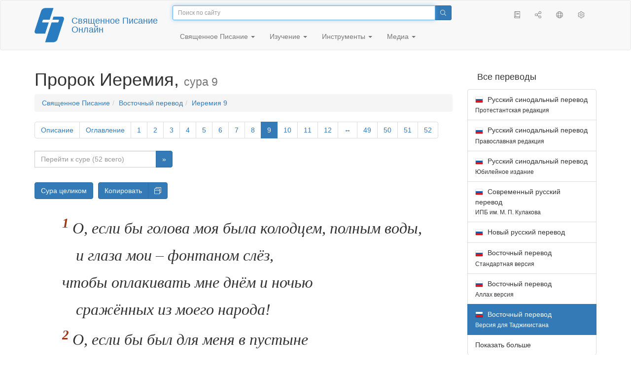

--- FILE ---
content_type: text/html; charset=utf-8
request_url: https://only.bible/bible/carst/jer-9.1-2/
body_size: 10696
content:
<!DOCTYPE html>
<html lang="ru"><head><title>Иеремия 9:1-2 / Восточный перевод (Версия для Таджикистана) | Священное Писание Онлайн</title>
<meta charset="utf-8" />
<meta http-equiv="X-UA-Compatible" content="IE=edge" /><link rel="icon" href="https://static.only.bible/favicon.svg" type="image/svg+xml">
<meta name="viewport" content="width=device-width, initial-scale=1, maximum-scale=1,user-scalable=0" />
<meta name="author" content="" />
<meta name="robots" content="noindex" />
<meta property="bible:book" sid="jer" content="Иеремия" />
<meta property="bible:book:next" chk="" content="/bible/carst/lam/" />
<meta property="bible:book:prev" chk="" content="/bible/carst/isa-dsc/" />
<meta property="bible:chapter" content="9" extra="dsc,toc" first="1" last="52" />
<meta property="bible:edition" sid="carst" content="Восточный перевод (Версия для Таджикистана)" />
<meta property="bible:everse" content="2" />
<meta property="bible:locale" conetnt="ru_CA" />
<meta property="bible:next" chk="" content="/bible/carst/jer-10/" />
<meta property="bible:prev" chk="" content="/bible/carst/jer-8/" />
<meta property="bible:verse" content="1" />
<meta name="customer:languages" content="ru-ca ru-ru" allowed="xx-xx ru-ru ru-ca uk-ua be-by en-gb" active="ru-ca" bycustomer="" />
<meta name="customer:country" content="" />
<meta name="customer:state" content="" />
<meta name="customer:city" content="" />
<meta name="description" content="О, если бы голова моя была колодцем, полным воды, и глаза мои – фонтаном слёз, чтобы оплакивать мне днём и ночью сражённых из моего народа!" />
<meta property="og:description" content="О, если бы голова моя была колодцем, полным воды, и глаза мои – фонтаном слёз, чтобы оплакивать мне днём и ночью сражённых из моего народа!" />
<meta property="og:image" content="https://preview.only.bible/share/bible/carst/jer-9.1/" />
<meta property="og:image:height" content="630" />
<meta property="og:image:type" content="image/png" />
<meta property="og:image:width" content="1200" />
<meta property="og:locale" content="ru_CA" />
<meta property="og:site_name" content="Священное Писание Онлайн" />
<meta property="og:title" content="Иеремия 9:1-2 | Восточный перевод (Таджикская)" />
<meta name="twitter:card" content="summary_large_image" />
<meta name="twitter:creator" content="@BiblicaMinistry" />
<meta name="twitter:description" content="О, если бы голова моя была колодцем, полным воды, и глаза мои – фонтаном слёз, чтобы оплакивать мне днём и ночью сражённых из моего народа!" />
<meta name="twitter:image" content="https://preview.only.bible/tw/bible/carst/jer-9.1/" />
<meta name="twitter:image:alt" content="О, если бы голова моя была колодцем, полным воды, и глаза мои – фонтаном слёз, чтобы оплакивать мне днём и ночью сражённых из моего народа!" />
<meta name="twitter:site" content="@rubible" />
<meta name="twitter:title" content="Иеремия 9:1-2 | Восточный перевод (Таджикская)" />
<meta property="og:type" content="book" />
<meta property="og:url" content="https://only.bible/bible/carst/jer-9.1-2/" />
<meta property="og:vk:image" content="https://preview.only.bible/img/bible/carst/jer-9.1/" /><!-- need add links --><link href="https://static.only.bible/design/s7sihu/lIAA.css" version="s7sihu" value="lIAA" id="custom-design" rel="stylesheet" settings="JL01" type="text/css" crossorigin="anonymous" /><link href="https://ajax.googleapis.com/ajax/libs/jqueryui/1.12.1/themes/smoothness/jquery-ui.min.css" rel="preload" as="style" type="text/css" crossorigin="anonymous" onload="this.rel='stylesheet'" /><link href="https://static.only.bible/c/css/10_ext-HLVOsWnd.css" rel="preload" as="style" type="text/css" crossorigin="anonymous" onload="this.rel='stylesheet'" /><link href="https://static.only.bible/c/css/20_core-t7nE5zDl.css" rel="preload" as="style" type="text/css" crossorigin="anonymous" onload="this.rel='stylesheet'" /><script src="https://static.only.bible/js/language/s7siki/ru-ca.js" value="ru-ca ru-ru" id="custom-language" defer></script><script src="/rebuild.js" defer></script><!--[if lt IE 9]><script src="https://static.only.bible/c/js/01_ie8-H9uauIHX.js" type="text/javascript" defer></script><![endif]--></head><body><nav id="nav" class="navbar navbar-default"><div class="container"><a class="show-on-focus js-skip-to-content" href="#start-of-content" id="skiptocontent" tabindex="1">Перейти к содержимому</a><div class="row xs-button"><div class="col-xs-12 col-sm-3" id="navbar-header"><div class="brand"><div class="img-brand"><img align="left" alt="Священное Писание Онлайн" class="navbar-brand" height="50" src="https://static.only.bible/img/bibleonline.svg" width="45"/></div><a class="navbar-link" href="/">Священное Писание Онлайн</a></div><div class="buttons nav-buttons-xs"><button aria-controls="navbar" aria-expanded="false" aria-label="Навигация" class="navbar-toggle collapsed" data-target="#navbar" data-toggle="collapse" type="button"><span class="sr-only"></span>
	<i class="fal fa-bars"></i></button><button aria-controls="navbar" aria-expanded="false" aria-label="Поиск" class="navbar-toggle collapsed searchlink" data-target="#searchbar" data-toggle="collapse" type="button"><i class="fal fa-search"></i></button><button aria-controls="navbar" aria-label="Слушать" class="navbar-toggle collapsed audio-play" type="button"><i class="fal fa-pause pause-button"></i>
	<i class="fal fa-headphones play-button"></i></button><button aria-controls="navbar" aria-expanded="false" aria-label="Список книг" class="navbar-toggle collapsed bible-books books-modal show-modal-window" data-target="#books" data-toggle="collapse" type="button"><i class="fal fa-book"></i></button></div></div><div class="collapse navbar-collapse" id="navbar"><div class="col-lg-6 col-md-5 col-sm-4 searchbar" id="navbar-search"><form action="/search/" class="w-100"><div class="input-group input-group-sm"><input placeholder="Поиск по сайту" aria-autocomplete="list" autocapitalize="off" autocomplete="off" autocorrect="off" autofocus="autofocus" class="form-control input-search" incremental="true" maxlength="400" name="s" spellcheck="true" type="search" value=""/>
<span class="input-group-btn"><button aria-label="Поиск" class="btn btn-primary" type="submit"><i class="fal fa-search"></i></button></span></div></form></div><div class="col-lg-3 col-md-4 col-sm-5" id="navbar-buttons"><ul class="nav navbar-nav navbar-nav-right"><li class="hidden-nonsc hidden-xs"><a aria-controls="navbar" aria-expanded="false" class="collapsed searchlink" data-target="#searchbar" data-toggle="collapse" href="#search"><i class="fal fa-search"></i></a></li><li><a class="hidden-xs bible-books books-modal show-modal-window" href="#books" id="books" tooltip="Книги Писания"><i class="fal fa-book"></i></a></li><li class="show-withaudio  hidden-xs"><a class="play-button audio-play" href="#play" tooltip="Слушать"><i class="fal fa-headphones"></i></a></li><li class="show-withaudio hidden-xs"><a class="pause-button audio-play" href="#pause" tooltip="Пауза"><i class="fal fa-pause"></i></a></li><li class="share-modal show-modal-window"><a href="#share" id="share" tooltip="Поделиться"><i class="fal fa-share-alt"></i></a></li><li class="languages-modal show-modal-window"><a href="#language" id="languages" tooltip="Языки"><i class="fal fa-globe"></i></a></li><li class="show-withcache settings-modal show-modal-window"><a href="#settings" id="settings" tooltip="Настройки"><i class="fal fa-cog"></i></a></li></ul></div><div class="col-sm-9" id="navbar-menu"><ul class="nav navbar-nav navbar-nav-left"><li class="dropdown"><a aria-expanded="false" aria-haspopup="true" class="dropdown-toggle" data-toggle="dropdown" href="#" role="button">Священное Писание <span class="caret"></span></a><ul class="dropdown-menu"><li><a href="/bible/read/"><i class="fal fa-bible"></i> Читать Священное писание</a></li><li><a href="/plan/"><i class="fal fa-calendar-alt"></i> Планы чтения</a></li><li><a href="/bible/"><i class="fal fa-language"></i> Все переводы</a></li><li class="divider" role="separator"></li><li><a href="/audio/"><i class="fal fa-headphones"></i> Аудиозапись Священного писания</a></li><li><a href="/video/deaf/"><i class="fal fa-sign-language"></i> Фильмы по Священному писанию</a></li><li class="divider" role="separator"></li><li><a href="/children/ibt/"><i class="fal fa-male"></i> Истории Священного писания для детей</a></li></ul></li><li class="dropdown"><a aria-expanded="false" aria-haspopup="true" class="dropdown-toggle" data-toggle="dropdown" href="#" role="button">Изучение <span class="caret"></span></a><ul class="dropdown-menu"><li><a href="/qa/"><i class="fal fa-question"></i> Ответы на вопросы</a></li><li><a href="/library/"><i class="fal fa-books"></i> Библиотека</a></li></ul></li><li class="dropdown"><a aria-expanded="false" aria-haspopup="true" class="dropdown-toggle" data-toggle="dropdown" href="#" role="button">Инструменты <span class="caret"></span></a><ul class="dropdown-menu"><li><a href="/tools/"><i class="fal fa-tools"></i> Все инструменты</a></li></ul></li><li class="dropdown"><a aria-expanded="false" aria-haspopup="true" class="dropdown-toggle" data-toggle="dropdown" href="#" role="button">Медиа <span class="caret"></span></a><ul class="dropdown-menu"><li><a href="/video/"><i class="fal fa-film"></i> Видео</a></li><li><a href="/library/"><i class="fal fa-books"></i> Библиотека</a></li><li><a href="/wallpapers/"><i class="fal fa-mobile-alt"></i> Обои</a></li><li><a href="/download/"><i class="fal fa-download"></i> Скачать</a></li></ul></li></ul></div></div></div><div class="collapse navbar-collapse container" id="searchbar"><div class="col-xs-12 col-sm-9 col-sm-offset-3 searchbar"><form action="/search/" class="w-100"><div class="input-group input-group-sm"><input placeholder="Поиск по сайту" aria-autocomplete="list" autocapitalize="off" autocomplete="off" autocorrect="off" autofocus="autofocus" class="form-control input-search" incremental="true" maxlength="400" name="s" spellcheck="true" type="search" value=""/>
<span class="input-group-btn"><button aria-label="Поиск" class="btn btn-primary" type="submit"><i class="fal fa-search"></i></button></span></div></form></div></div><div class="collapse navbar-collapse container audioplayer" id="audiobar"><div><div class="row"><div class="col-xs-12"><div class="progress seek-bar"><div aria-valuemax="100" aria-valuemin="0" aria-valuenow="0" class="progress-bar audio-progress play-bar" role="progressbar"></div></div></div></div></div><div class="col-xs-12"><span class="audio-title"></span>
		<span class="time">
		<span class="current-time"></span><span> / </span><span class="duration"></span></div></div></div></nav><div class="print-head visible-print-block"><noindex>
		<img height="120" src="https://static.only.bible/img/bibleonline.svg"/><h1></h1></noindex></div><div class="show-on-focus" id="start-of-content"></div><div class="container show-wj" id="content"><div class="row"><div class="col-xs-12 col-sm-7 col-md-8 col-lg-9 col-12-print"><h1><span class="visible-lg">Пророк Иеремия, <small>сура 9</small></span><span class="hidden-lg">
Иеремия, <small>сур 9</small>
</span></h1><nav aria-label="breadcrumb" class="hidden-print"><ul class="breadcrumb"><li class="breadcrumb-item"><a class="bible-groups show-modal-window" href="/bible/">Священное Писание</a></li><li class="breadcrumb-item"><a class="visible-lg bible-translates show-modal-window" href="/bible/carst/">Восточный перевод</a><a class="hidden-lg bible-translates show-modal-window" href="/bible/carst/">Восточный</a></li><li class="breadcrumb-item"><a class="visible-lg bible-books books-modal show-modal-window" href="/bible/carst/jer-9/">Иеремия 9</a><a class="hidden-lg bible-books books-modal show-modal-window" href="/bible/carst/jer-9/">Иеремия 9</a></li></ul></nav><!-- Show media --><div class="read-top-nav hidden-print"><div class="top-pagination hidden-print"><nav><ul class="pagination hidden-print"><li class="pgn" id="pgn-dsc" value="dsc"><a href="/bible/carst/jer-dsc/">Описание</a></li><li class="pgn" id="pgn-toc" value="toc"><a href="/bible/carst/jer-toc/">Оглавление</a></li><li class="pgn" id="pgn-1" value="1"><a href="/bible/carst/jer-1/">1</a></li><li after="9" b="jer" before="1" class="pgn expand-navigation-auto" e="carst"><a after="9" b="jer" before="1" class="expand-navigation" e="carst" href="javascript:void()">&harr;</a></li><li class="active pgn" value="9"><span>9</span></li><li after="52" b="jer" before="9" class="pgn expand-navigation-auto" e="carst"><a after="52" b="jer" before="9" class="expand-navigation" e="carst" href="javascript:void()">&harr;</a></li><li class="pgn" id="pgn-52" value="52"><a href="/bible/carst/jer-52/">52</a></li></ul></nav></div><div class="fast_go hidden-print"><form id="gobible"><div class="input-group"><input id="navpfx" type="hidden" value="/bible/carst/jer/"/><input class="form-control" cur="9" id="navchap" max="52" min="1" placeholder="Перейти к суре (52 всего)" type="number"/>
<span class="input-group-btn"><button value="Перейти к суре" class="btn btn-primary" type="submit">&raquo;</button></span></div></form></div></div><div class="hidden-md hidden-lg  bible-text bible-text-carst col-xs-11  hidden-print"><ul class="pager"><li class="previous"><a href="/bible/carst/jer-8/"><i class="fal fa-arrow-left"></i>
8</a></li><li class="next"><a href="/bible/carst/jer-10/">10
<i class="fal fa-arrow-right"></i></a></li></ul></div><div class="hidden-print mt-5 btn-toolbar show-all"><div class="mr-2 btn-group"><button class="btn btn-primary hidden-print show-all-btn" href="/bible/carst/jer/9/">Сура целиком</button></div><div class="btn-group"><button class="btn btn-primary hidden-print show-copy">Копировать</button><button aria-label="Копировать" class="btn btn-primary hidden-print show-copy-open"><i class="fal fa-window-restore"></i></button></div></div><div class="row equal" id="bible"><div class="bible-text bible-text-carst col-xs-12 col-print-12 col-md-12"><!-- 20.04 --><p class="text-start"><p class="text-q1"><span class="v v-cont v-fst v-st" vers="0">
    </span><span class="v v-init v-st" vers="1">О, если бы голова моя была колодцем, полным воды,</p></span><p class="text-q2"><span class="v v-cont v-st" vers="1">и&nbsp;глаза мои – фонтаном слёз,</p></span><p class="text-q1"><span class="v v-cont v-st" vers="1">чтобы оплакивать мне днём и&nbsp;ночью</p></span><p class="text-q2"><span class="v v-cont v-st" vers="1">сражённых из моего народа!</p></span><p class="text-q1"><span class="v v-cont v-st" vers="1">
    </span><span class="v v-init v-st" vers="2">О, если бы был для меня в&nbsp;пустыне</p></span><p class="text-q2"><span class="v v-cont v-st" vers="2">постоялый двор,</p></span><p class="text-q1"><span class="v v-cont v-st" vers="2">чтобы я&nbsp;мог оставить свой народ</p></span><p class="text-q2"><span class="v v-cont v-st" vers="2">и&nbsp;удалиться прочь!</p></span><p class="text-q1"><span class="v v-cont v-st" vers="2">Все они – блудники,</p></span><p class="text-q2"><span class="v v-cont v-st" vers="2">сборище вероломных.</p><div class="text-b"></div></span><span class="v v-cont v-st" vers="2">
  </span><p class="text-q1"><span class="v v-cont v-st" vers="2">
    </span><span class="v v-init v-st" vers="3">– Как лук, напрягают язык для лжи;</p></span><p class="text-q2"><span class="v v-cont v-st" vers="3">не истиной побеждают в&nbsp;стране.</p></span><p class="text-q1"><span class="v v-cont v-st" vers="3">Идут от одного злодейства к&nbsp;другому</p></span><p class="text-q2"><span class="v v-cont v-st" vers="3">и&nbsp;не знают Меня, –</p></span><p class="text-q3"><span class="v v-cont v-st" vers="3">возвещает Вечный. –</p></span><p class="text-q1"><span class="v v-cont v-st" vers="3">
    </span><span class="v v-init v-st" vers="4">Остерегайтесь друзей,</p></span><p class="text-q2"><span class="v v-cont v-st" vers="4">не доверяйте братьям,</p></span><p class="text-q1"><span class="v v-cont v-st" vers="4">потому что всякий брат – обманщик,</p></span><p class="text-q2"><span class="v v-cont v-st" vers="4">и&nbsp;всякий друг – клеветник.</p></span><p class="text-q1"><span class="v v-cont v-st" vers="4">
    </span><span class="v v-init v-st" vers="5">Друг лжёт другу,</p></span><p class="text-q2"><span class="v v-cont v-st" vers="5">никто не говорит правды в&nbsp;лицо.</p></span><p class="text-q1"><span class="v v-cont v-st" vers="5">Они приучили свой язык лгать</p></span><p class="text-q2"><span class="v v-cont v-st" vers="5">и&nbsp;грешат до изнеможения.</p></span><p class="text-q1"><span class="v v-cont v-st" vers="5">
    </span><span class="v v-init v-st" vers="6">Ты живёшь среди коварного народа,</p></span><p class="text-q2"><span class="v v-cont v-st" vers="6">и&nbsp;из-за своего коварства они не желают знать Меня, –</p></span><p class="text-q3"><span class="v v-cont v-st" vers="6">возвещает Вечный.</p><div class="text-b"></div></span><span class="v v-cont v-st" vers="6">
  </span><p class="text-p"><span class="v v-cont v-st" vers="6">
    </span><span class="v v-init v-st" vers="7">Поэтому так говорит Вечный, Повелитель Сил:</p><div class="text-b"></div></span><span class="v v-cont v-st" vers="7">
  </span><p class="text-q1"><span class="v v-cont v-st" vers="7">– Я&nbsp;переплавлю и&nbsp;испытаю их,</p></span><p class="text-q2"><span class="v v-cont v-st" vers="7">а&nbsp;как ещё Мне поступить</p></span><p class="text-q2"><span class="v v-cont v-st" vers="7">с&nbsp;Моим грешным народом?</p></span><p class="text-q1"><span class="v v-cont v-st" vers="7">
    </span><span class="v v-init v-st" vers="8">Их язык – гибельная стрела,</p></span><p class="text-q2"><span class="v v-cont v-st" vers="8">он источает коварство.</p></span><p class="text-q1"><span class="v v-cont v-st" vers="8">С&nbsp;ближним они говорят по-дружески,</p></span><p class="text-q2"><span class="v v-cont v-st" vers="8">а&nbsp;в&nbsp;сердце готовят западню.</p></span><p class="text-q1"><span class="v v-cont v-st" vers="8">
    </span><span class="v v-init v-st" vers="9">Неужели Я&nbsp;не накажу их за это? –</p></span><p class="text-q2"><span class="v v-cont v-st" vers="9">возвещает Вечный. –</p></span><p class="text-q1"><span class="v v-cont v-st" vers="9">Неужели Я&nbsp;не воздам по заслугам</p></span><p class="text-q2"><span class="v v-cont v-st" vers="9">такому народу, как этот?</p><div class="text-b"></div></span><span class="v v-cont v-st" vers="9">
  </span><p class="text-q1"><span class="v v-cont v-st" vers="9">
    </span><span class="v v-init v-st" vers="10">Буду рыдать и&nbsp;оплакивать горы,</p></span><p class="text-q2"><span class="v v-cont v-st" vers="10">подниму плач о&nbsp;брошенных пастбищах.</p></span><p class="text-q1"><span class="v v-cont v-st" vers="10">Разорены они, никто не ходит по ним,</p></span><p class="text-q2"><span class="v v-cont v-st" vers="10">и&nbsp;не слышно мычания стад.</p></span><p class="text-q1"><span class="v v-cont v-st" vers="10">Птицы небесные разлетелись,</p></span><p class="text-q2"><span class="v v-cont v-st" vers="10">и&nbsp;разбежались все звери.</p><div class="text-b"></div></span><span class="v v-cont v-st" vers="10">
  </span><p class="text-q1"><span class="v v-cont v-st" vers="10">
    </span><span class="v v-init v-st" vers="11">– Я&nbsp;сделаю Иерусалим грудой развалин,</p></span><p class="text-q2"><span class="v v-cont v-st" vers="11">логовом шакалов;</p></span><p class="text-q1"><span class="v v-cont v-st" vers="11">города Иудеи сделаю пустыней,</p></span><p class="text-q2"><span class="v v-cont v-st" vers="11">оставлю без жителей.</p><div class="text-b"></div></span><span class="v v-cont v-st" vers="11">
  </span><p class="text-p"><span class="v v-cont v-st" vers="11">
    </span><span class="v v-init v-st" vers="12">Кому хватит мудрости, чтобы понять это? Кто был научен Вечным и&nbsp;может объяснить это? За что погибла страна и&nbsp;выжжена, как непроходимая пустыня?</p></span><p class="text-p"><span class="v v-cont v-st" vers="12">
    </span><span class="v v-init v-st" vers="13">И&nbsp;Вечный сказал:</p></span><p class="text-p"><span class="v v-cont v-st" vers="13">– Это за то, что они оставили Мой Закон, который Я&nbsp;установил для них; они не слушались Меня и&nbsp;не исполняли Моего Закона. </span><span class="v v-init v-st" vers="14">Напротив, они упорно следовали желаниям своего сердца; они поклонялись статуям Баала, как их научили отцы.</p></span><p class="text-p"><span class="v v-cont v-st" vers="14">
    </span><span class="v v-init v-st" vers="15">Поэтому, так говорит Вечный, Повелитель Сил, Бог Исроила:</p></span><p class="text-p"><span class="v v-cont v-st" vers="15">– Я&nbsp;накормлю этот народ горькой пищей и&nbsp;напою отравленной водой. </span><span class="v v-init v-st" vers="16">Я&nbsp;рассею их среди народов, которых не знали ни они, ни их отцы, и&nbsp;буду преследовать их мечом, пока не погублю их.</p></span><p class="text-p"><span class="v v-cont v-st" vers="16">
    </span><span class="v v-init v-st" vers="17">Так говорит Вечный, Повелитель Сил:</p><div class="text-b"></div></span><span class="v v-cont v-st" vers="17">
  </span><p class="text-q1"><span class="v v-cont v-st" vers="17">– Подумайте! Позовите плакальщиц,</p></span><p class="text-q2"><span class="v v-cont v-st" vers="17">пошлите за искуснейшими из них.</p><div class="text-b"></div></span><span class="v v-cont v-st" vers="17">
  </span><p class="text-q1"><span class="v v-cont v-st" vers="17">
    </span><span class="v v-init v-st" vers="18">– Пусть придут поскорее</p></span><p class="text-q2"><span class="v v-cont v-st" vers="18">и&nbsp;плач о&nbsp;нас поднимут,</p></span><p class="text-q1"><span class="v v-cont v-st" vers="18">чтобы хлынули слёзы у&nbsp;нас из глаз</p></span><p class="text-q2"><span class="v v-cont v-st" vers="18">и&nbsp;побежали с&nbsp;ресниц потоки.</p><div class="text-b"></div></span><span class="v v-cont v-st" vers="18">
  </span><p class="text-q1"><span class="v v-cont v-st" vers="18">
    </span><span class="v v-init v-st" vers="19">Плач слышен из Иерусалима<span class="fn-tip"  class="text-f" title="<span class=&amp;quot;text-ft&amp;quot;>Букв.: «с&nbsp;Сиона».</span>" value="a"></span>:</p></span><p class="text-q2"><span class="v v-cont v-st" vers="19">«Как мы ограблены!</p></span><p class="text-q2"><span class="v v-cont v-st" vers="19">Как жестоко опозорены!</p></span><p class="text-q1"><span class="v v-cont v-st" vers="19">Мы покидаем свою страну;</p></span><p class="text-q2"><span class="v v-cont v-st" vers="19">наши дома разрушены».</p><div class="text-b"></div></span><span class="v v-cont v-st" vers="19">
  </span><p class="text-q1"><span class="v v-cont v-st" vers="19">
    </span><span class="v v-init v-st" vers="20">Слушайте же слово Вечного, женщины,</p></span><p class="text-q2"><span class="v v-cont v-st" vers="20">внимайте Его словам.</p></span><p class="text-q1"><span class="v v-cont v-st" vers="20">Научите плачу своих дочерей</p></span><p class="text-q2"><span class="v v-cont v-st" vers="20">и&nbsp;друг друга – горестным песням.</p></span><p class="text-q1"><span class="v v-cont v-st" vers="20">
    </span><span class="v v-init v-st" vers="21">Потому что смерть входит в&nbsp;наши окна</p></span><p class="text-q2"><span class="v v-cont v-st" vers="21">и&nbsp;вторгается в&nbsp;наши дворцы,</p></span><p class="text-q1"><span class="v v-cont v-st" vers="21">чтобы истребить детей на улицах</p></span><p class="text-q2"><span class="v v-cont v-st" vers="21">и&nbsp;юношей на площадях.</p><div class="text-b"></div></span><span class="v v-cont v-st" vers="21">
  </span><p class="text-p"><span class="v v-cont v-st" vers="21">
    </span><span class="v v-init v-st" vers="22">– Скажи: Так возвещает Вечный:</p><div class="text-b"></div></span><span class="v v-cont v-st" vers="22">
  </span><p class="text-q1"><span class="v v-cont v-st" vers="22">«Будут трупы людские лежать,</p></span><p class="text-q2"><span class="v v-cont v-st" vers="22">как навоз на открытом поле,</p></span><p class="text-q1"><span class="v v-cont v-st" vers="22">как снопы позади жнеца,</p></span><p class="text-q2"><span class="v v-cont v-st" vers="22">и&nbsp;некому будет собрать их».</p><div class="text-b"></div></span><span class="v v-cont v-st" vers="22">
  </span><p class="text-p"><span class="v v-cont v-st" vers="22">
    </span><span class="v v-init v-st" vers="23">Так говорит Вечный:</p><div class="text-b"></div></span><span class="v v-cont v-st" vers="23">
  </span><p class="text-q1"><span class="v v-cont v-st" vers="23">– Пусть мудрец не хвалится мудростью,</p></span><p class="text-q2"><span class="v v-cont v-st" vers="23">сильный – силою,</p></span><p class="text-q2"><span class="v v-cont v-st" vers="23">а&nbsp;богатый – своим богатством;</p></span><p class="text-q1"><span class="v v-cont v-st" vers="23">
    </span><span class="v v-init v-st" vers="24">тот, кто хвалится, пусть хвалится тем,</p></span><p class="text-q2"><span class="v v-cont v-st" vers="24">что понимает и&nbsp;знает Меня,</p></span><p class="text-q1"><span class="v v-cont v-st" vers="24">тем, что Я&nbsp;– Вечный, творящий милость,</p></span><p class="text-q2"><span class="v v-cont v-st" vers="24">правосудие и&nbsp;праведность на земле,</p></span><p class="text-q2"><span class="v v-cont v-st" vers="24">потому что только это Мне угодно, –</p></span><p class="text-q3"><span class="v v-cont v-st" vers="24">возвещает Вечный.</p><div class="text-b"></div></span><span class="v v-cont v-st" vers="24">
  </span><p class="text-p"><span class="v v-cont v-st" vers="24">
    </span><span class="v v-init v-st" vers="25">– Настанут дни, – возвещает Вечный, – когда Я&nbsp;накажу всех, кто обрезан только по плоти – </span><span class="v v-init v-st" vers="26">жителей Египта, Иудеи, Эдома, Аммона и&nbsp;Моава и&nbsp;всех, живущих в&nbsp;отдалённых местах пустыни и&nbsp;стригущих волосы на висках<span class="fn-tip"  class="text-f" title="<span class=&amp;quot;text-ft&amp;quot;>Такой обычай был распространён среди арабов, которые тогда были идолопоклонниками, и&nbsp;имел для них культовое значение. Поэтому народу Всевышнего стричь виски было запрещено Законом (см. <a href=&amp;quot;/bible/carst/lev-19.27/&amp;quot;>Лев. 19:27</a></span>)." value="b"></span>. Все эти народы и&nbsp;весь народ Исроила – необрезаны сердцем<span class="fn-tip"  class="text-f" title="<span class=&amp;quot;text-ft&amp;quot;>См. сноску на <a href=&amp;quot;/bible/carst/jer-4.4/&amp;quot;>4:4</a></span>." value="c"></span>.</p></span></p><div class="panel panel-default footnotes"><div class="panel-body"><p>a) <span class="text-fr">9:19 </span><span class="text-ft">Букв.: «с Сиона».</span></p><p>b) <span class="text-fr">9:26 </span><span class="text-ft">Такой обычай был распространён среди арабов, которые тогда были идолопоклонниками, и имел для них культовое значение. Поэтому народу Всевышнего стричь виски было запрещено Законом (см. <char style="xt"><a href="/bible/carst/lev-19.27/">Лев. 19:27</a></span>).</char></p><p>c) <span class="text-fr">9:26 </span><span class="text-ft">См. сноску на <char style="xt"><a href="/bible/carst/jer-4.4/">4:4</a></span>.</char></p></div></div></div></div><div class="hidden-print mt-5 btn-toolbar show-all"><div class="mr-2 btn-group"><button class="btn btn-primary hidden-print show-all-btn" href="/bible/carst/jer/9/">Сура целиком</button></div><div class="btn-group"><button class="btn btn-primary hidden-print show-copy">Копировать</button><button aria-label="Копировать" class="btn btn-primary hidden-print show-copy-open"><i class="fal fa-window-restore"></i></button></div></div><div class="show-all hidden-print mt-2 row" id="img-verses"></div><div class="row hidden-print"><div class="bible-text bible-text-carst col-xs-11"><ul class="pager"><li class="previous"><a href="/bible/carst/jer-8/"><i class="fal fa-arrow-left"></i>
8</a></li><li><a class="bible-books show-modal-window" data-target="#books" href="/bible/carst/">Список книг</a></li><li class="next"><a href="/bible/carst/jer-10/">10
<i class="fal fa-arrow-right"></i></a></li></ul></div><div class="bible-notes col-xs-1"><div class="totop"><a class="totop" href="#"><i class="fal fa-arrow-to-top"></i></a></div></div></div></div><div class="col-xs-12 col-sm-5 col-md-4 col-lg-3 col-12-print"><aside><div class="show-withaudio hidden-print audioplayer" id="audioplayer"><h4 class="right" id="audio-select-h"><i class="fal fa-headphones"></i>
		<span id="audio-current-author-once"></span></h4><div class="btn-group" id="audio-select-btn"><button aria-expanded="false" aria-haspopup="true" class="btn btn-default dropdown-toggle" data-toggle="dropdown" type="button"><i class="fal fa-headphones"></i>
			<span id="audio-current-author"></span>
			<span class="caret"></span></button><ul class="dropdown-menu" id="audio-select-menu"></ul></div><div class="fa-2x" id="audio-ctrl"><a class="audio-back" href="javascript:void('back')" id="audio-m10" rel="tooltip"  title="Назад на 10 сек: &lt;span class=&quot;key&quot;&gt;[&lt;/span&gt"><i class="fal fa-undo"></i></a>
		<a class="audio-play" href="javascript:void('play')" id="audio-pp" rel="tooltip"  title="Слушать/Пауза: &lt;span class=&quot;key&quot;&gt;p&lt;/span&gt"><i class="fal fa-play play-button"></i>
			<i class="fal fa-pause pause-button"></i></a>
		<a class="audio-forw" href="javascript:void('forw')" id="audio-p10" rel="tooltip"  title="Вперед на 10 сек: &lt;span class=&quot;key&quot;&gt;]&lt;/span&gt"><i class="fal fa-redo"></i></a></div><div class="progress seek-bar"><div aria-valuemax="100" aria-valuemin="0" aria-valuenow="0" class="progress-bar play-bar" id="audio-progress" role="progressbar"><span class="current-time"></span>
			<span> / </span>
			<span class="duration"></span></div></div><div class="jp-volume-controls"><div id="audio-v"><div class="jp-volume-bar"><div class="jp-volume-bar-value"></div></div><a class="hidden" href="javascript:void('prev')" id="audio-backward"><i class="fal fa-backward"></i></a>
			<a class="hidden" href="javascript:void('next')" id="audio-forward"><i class="fal fa-forward"></i></a>
			<a href="javascript:void('volume-')" id="audio-v-down" rel="tooltip"  title="Тише: &lt;span class=&quot;key&quot;&gt;-&lt;/span&gt"><i class="fal fa-volume-down"></i></a>
			<a href="javascript:void('volume+')" id="audio-v-up" rel="tooltip"  title="Громче: &lt;span class=&quot;key&quot;&gt;+&lt;/span&gt"><i class="fal fa-volume-up"></i></a>
			<a href="javascript:void('mute')" id="audio-v-mute" rel="tooltip"  title="Выключить звук: &lt;span class=&quot;key&quot;&gt;m&lt;/span&gt"><i class="fal fa-volume-mute"></i></a>
			<span id="volume-value"></span></div></div></div><div class="hidden-print editions-all"><h3 class="right">Все переводы</h3><div class="list-group" id="tdv-all" tids=""><a class="list-group-item tid" href="/bible/rst66/jer-9.1-2/" id="tid1" language="ru" sid="1"><img class="flag flag-ru" src="https://static.only.bible/_.gif"/>
Русский синодальный перевод
<small><br>Протестантская редакция</small></a>
<a class="list-group-item tid" href="/bible/rst78/jer-9.1-2/" id="tid2" language="ru" sid="2"><img class="flag flag-ru" src="https://static.only.bible/_.gif"/>
Русский синодальный перевод
<small><br>Православная редакция</small></a>
<a class="list-group-item tid" href="/bible/rst-jbl/jer-9.1-2/" id="tid3" language="ru" sid="3"><img class="flag flag-ru" src="https://static.only.bible/_.gif"/>
Русский синодальный перевод
<small><br>Юбилейное издание</small></a>
<a class="list-group-item tid" href="/bible/bti/jer-9.1-2/" id="tid40" language="ru" sid="40"><img class="flag flag-ru" src="https://static.only.bible/_.gif"/>
Современный русский перевод
<small><br>ИПБ им. М. П. Кулакова</small></a>
<a class="list-group-item tid" href="/bible/nrt/jer-9.1-2/" id="tid10" language="ru" sid="10"><img class="flag flag-ru" src="https://static.only.bible/_.gif"/>
Новый русский перевод</a>
<a class="list-group-item tid" href="/bible/cars/jer-9.1-2/" id="tid11" language="ru" sid="11"><img class="flag flag-ru" src="https://static.only.bible/_.gif"/>
Восточный перевод
<small><br>Стандартная версия</small></a>
<a class="list-group-item tid" href="/bible/carsa/jer-9.1-2/" id="tid12" language="ru" sid="12"><img class="flag flag-ru" src="https://static.only.bible/_.gif"/>
Восточный перевод
<small><br>Аллах версия</small></a>

<span class="list-group-item active tid" id="tid13" language="ru" sid="13">

<img class="flag flag-ru" src="https://static.only.bible/_.gif"/>
Восточный перевод
<small><br>Версия для Таджикистана</small>

</span>

<a class="list-group-item tid" href="/bible/ubio/jer-9.1-2/" id="tid1010" language="uk" sid="1010"><img class="flag flag-uk" src="https://static.only.bible/_.gif"/>
Біблія в пер. Івана Огієнка</a>
<a class="list-group-item tid" href="/bible/bel/jer-9.1-2/" id="tid1040" language="be" sid="1040"><img class="flag flag-be" src="https://static.only.bible/_.gif"/>
Беларускі пераклад
<small><br>В. Сёмухі</small></a>
<a class="list-group-item tid" href="/bible/kjv/jer-9.1-2/" id="tid1020" language="en" sid="1020"><img class="flag flag-en" src="https://static.only.bible/_.gif"/>
King James Version
<small><br>without Deuterocanon</small></a>
<a class="list-group-item tid" href="/bible/kjv-dc/jer-9.1-2/" id="tid1021" language="en" sid="1021"><img class="flag flag-en" src="https://static.only.bible/_.gif"/>
King James Version
<small><br>with Apocrypha</small></a>
<a class="list-group-item tid" href="/bible/luther/jer-9.1-2/" id="tid1030" language="de" sid="1030"><img class="flag flag-de" src="https://static.only.bible/_.gif"/>
Deutsche Luther</a>
<a class="list-group-item tid" href="/bible/ell/jer-9.1-2/" id="tid1080" language="el" sid="1080"><img class="flag flag-el" src="https://static.only.bible/_.gif"/>
Ελληνική μετάφραση</a>
<a class="list-group-item tid" href="/bible/spa/jer-9.1-2/" id="tid1060" language="es" sid="1060"><img class="flag flag-es" src="https://static.only.bible/_.gif"/>
Traducción al español</a>
<a class="list-group-item tid" href="/bible/fra/jer-9.1-2/" id="tid1070" language="fr" sid="1070"><img class="flag flag-fr" src="https://static.only.bible/_.gif"/>
Traduction française</a>
<a class="list-group-item tid" href="/bible/ita/jer-9.1-2/" id="tid1090" language="it" sid="1090"><img class="flag flag-it" src="https://static.only.bible/_.gif"/>
Traduzione italiana</a>
<a class="list-group-item tid" href="/bible/pol/jer-9.1-2/" id="tid1130" language="pl" sid="1130"><img class="flag flag-pl" src="https://static.only.bible/_.gif"/>
Biblia Tysiąclecia</a>
<a class="list-group-item tid" href="/bible/por/jer-9.1-2/" id="tid1100" language="pt" sid="1100"><img class="flag flag-pt" src="https://static.only.bible/_.gif"/>
Tradução português</a>
<a class="list-group-item tid" href="/bible/rom/jer-9.1-2/" id="tid1050" language="ro" sid="1050"><img class="flag flag-ro" src="https://static.only.bible/_.gif"/>
Română traducere</a>
<a class="list-group-item tid" href="/bible/tur/jer-9.1-2/" id="tid1110" language="tr" sid="1110"><img class="flag flag-tr" src="https://static.only.bible/_.gif"/>
Türkçe çeviri</a>
<a class="list-group-item tid" href="/bible/zho/jer-9.1-2/" id="tid1120" language="zh" sid="1120"><img class="flag flag-zh" src="https://static.only.bible/_.gif"/>
中文 汉译</a>
<a class="list-group-item list-group-item-info tid" href="javascript:void()" id="more-translation" style="display: none;">Показать больше</a></div></div><div class="hidden-print editions-list"><h3 class="right">Смотрите также</h3><div class="list-group" id="tdv-list"><a class="list-group-item" href="/bible/"><i class="fal fa-language"></i>
Все переводы</a></div></div></aside></div></div></div><footer class="hidden-print"><div class="container"><div class="row"><div class="col-lg-3 col-md-3 col-sm-12 col-xs-12"><h4>Священное Писание Онлайн</h4><p class="ni">Слово о&nbsp;Повелителе Исе распространилось по&nbsp;всей той области. (<a href="/bible/cars/act-13.49/" rel="nofollow">Деяния посланников Масиха</a>)</p></div><div class="col-lg-3 col-md-3 col-sm-4 col-xs-12"><h4>Наши сайты</h4><ul class="list"><li><a href="https://blog.only.bible/" title=""><span><i class="fab fa-wordpress-simple"></i></span>Блог</a></li><li><a href="https://tree.only.bible/" title=""><span><i class="fal fa-tree-alt"></i></span>Древо Исы Масиха</a></li></ul></div><div class="col-lg-3 col-md-3 col-sm-4 col-xs-12"><h4>О нас</h4><ul class="list"><li><a href="/creed/" title=""><span><i class="fal fa-child"></i></span>Веруем</a></li><li><a href="/about/" title=""><span><i class="fal fa-globe"></i></span>О проекте</a></li><li><a href="/copyrights/" title=""><span><i class="fal fa-copyright"></i></span>Авторские права</a></li></ul><h4>Контакты</h4><ul class="list"><li><a href="https://help.only.bible/" title=""><span><i class="fal fa-question"></i></span>Центр поддержки</a></li><li><a href="https://kb.only.bible/" title=""><span><i class="fal fa-info"></i></span>База знаний</a></li><li><a href="mailto:help@only.bible" title=""><span><i class="fal fa-envelope"></i></span>Почта</a></li><li><a href="https://forum.only.bible/" title=""><span><i class="fal fa-bullhorn"></i></span>Форум</a></li></ul></div><div class="col-lg-3 col-md-3 col-sm-4 col-xs-12"><h4>Социальные сети</h4><ul class="social"><li><a href="https://vk.com/rubible" title=""><i class="fab fa-vk"></i></a></li><li><a href="https://facebook.com/bibleonline" title="Facebook"><i class="fab fa-facebook"></i></a></li><li><a href="https://www.youtube.com/BibleOnlineRussia" title="YouTube"><i class="fab fa-youtube"></i></a></li><li><a href="https://instagram.com/biblepic" title="Instagram"><i class="fab fa-instagram"></i></a></li><li><a href="tg://resolve?domain=bibleonline" title="Telegram"><i class="fab fa-telegram-plane"></i></a></li><li><a href="https://twitter.com/rubible" title="Twitter"><i class="fab fa-twitter"></i></a></li><li><a href="https://biblepic.tumblr.com/" title="Tumblr"><i class="fab fa-tumblr"></i></a></li><li><a href="https://www.pinterest.ru/rubible/" title="Pinterest"><i class="fab fa-pinterest"></i></a></li></ul></div><div class="col-lg-3 col-md-3 col-sm-4 col-xs-12"><h4>Приложения</h4><ul class="social"><li><a href="https://ios.only.bible/" title="iOS"><i class="fab fa-app-store-ios"></i></a></li><li><a href="https://android.only.bible/" title="Android"><i class="fab fa-google-play"></i></a></li></ul></div></div></div><div class="copyright"><div class="container"><div class="row"><div class="col-xs-12 col-sm-6"><img height="18" src="https://static.only.bible/favicon.svg" width="18"/>
				<a href="/">Священное Писание Онлайн</a>, 2003-2026.</div><div class="col-xs-12 col-sm-6 text-right"><ul><li class="hidden-mobile"><a class="show-modal-window help-modal" href="#help" id="helplink"><i class="fal fa-question-circle"></i></a></li><li><a href="https://donate.only.bible/">
							<i class="fal fa-ruble-sign"></i> Пожертвовать</a></li></ul></div></div></div></div></footer><div class="print-footer visible-print-block"><noindex><p><img src="https://static.only.bible/favicon.png" width="16" height="16" />&nbsp;Священное Писание Онлайн, 2003-2026.</p><p>https://only.bible/bible/carst/jer-9.1-2/</p></noindex></div><div id="notification"></div><script src="https://ajax.googleapis.com/ajax/libs/jquery/3.3.1/jquery.min.js" type="text/javascript" defer></script><script src="https://ajax.googleapis.com/ajax/libs/jqueryui/1.12.1/jquery-ui.min.js" type="text/javascript" defer></script><script src="https://static.only.bible/c/js/10_ext-t1sDuzKA.js" type="text/javascript" defer></script><script src="https://static.only.bible/c/js/20_core-HORUhzmh.js" type="text/javascript" defer></script><!-- Yandex.Metrika counter --><script type="text/javascript" >(function(m,e,t,r,i,k,a){m[i]=m[i]||function(){(m[i].a=m[i].a||[]).push(arguments)}; m[i].l=1*new Date();k=e.createElement(t),a=e.getElementsByTagName(t)[0],k.async=1,k.src=r,a.parentNode.insertBefore(k,a)}) (window, document, "script", "https://cdn.jsdelivr.net/npm/yandex-metrica-watch/tag.js", "ym"); ym(142766, "init", { clickmap:true, trackLinks:true, accurateTrackBounce:true, webvisor:true, trackHash:true });</script><noscript><div><img src="https://mc.yandex.ru/watch/142766" style="position:absolute; left:-9999px;" alt="" /></div></noscript> <!-- /Yandex.Metrika counter --><!-- Global site tag (gtag.js) - Google Analytics --><script async src="https://www.googletagmanager.com/gtag/js?id=UA-31217441-1"></script><script>window.dataLayer = window.dataLayer || [];function gtag(){dataLayer.push(arguments);}gtag('js', new Date());gtag('config', 'UA-31217441-1');</script><script type="text/javascript">window.yaParams = {"bible":{"book":"jer","group":"cars","type":"read","edition":"carst","author":"biblica"}};
ym(142766, 'params', window.yaParams||{});</script></body></html>